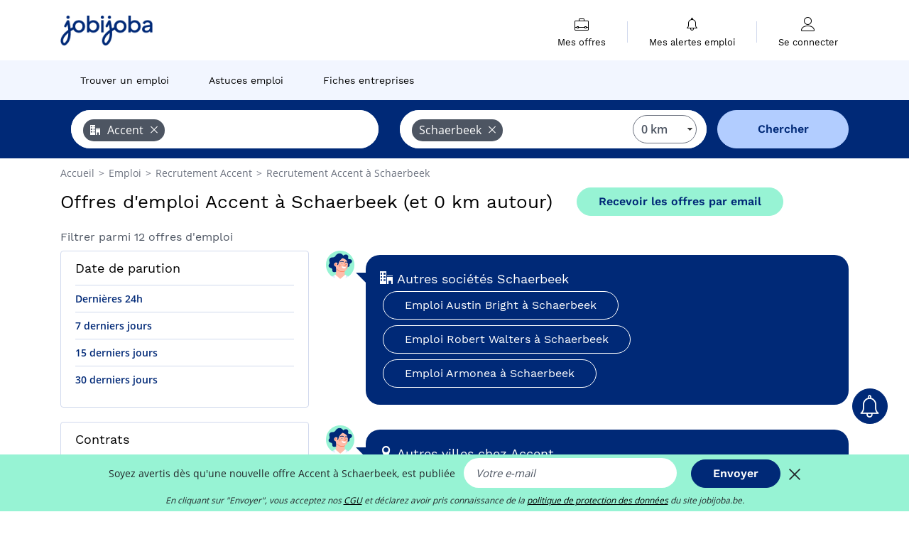

--- FILE ---
content_type: text/html; charset=UTF-8
request_url: https://www.jobijoba.be/emploi/offres-emploi-Accent/Schaerbeek.html
body_size: 12466
content:
<!DOCTYPE html>
<html lang="fr-BE">
<head>
    <meta http-equiv="content-type" content="text/html; charset=utf-8"/>
    <link rel="shortcut icon" type="image/x-icon" href="/build/images/favicon.ico"/>
    <link rel="apple-touch-icon" sizes="192x192" href="/build/images/icons/icon-192x192.png"/>
    <title>12 offres d&#039;emploi Accent Schaerbeek | jobijoba.be</title>
    <meta name="description" content="Novembre 2025 - Emploi Accent Schaerbeek : toutes les offres d&#039;emploi Accent Schaerbeek sur Jobijoba Belgique. Trouver les jobs, stages, mission Accent Schaerbeek les plus récents."/>
    <link rel="canonical" href="https://www.jobijoba.be/emploi/offres-emploi-Accent/Schaerbeek.html"/>
    <meta name="theme-color" content="#ffffff">
    <meta name="viewport"
          content="width=device-width, height=device-height, initial-scale=1.0, maximum-scale=1.0, user-scalable=1"/>
    <meta name="robots" content="index, follow">
    <meta name="google" content="nositelinkssearchbox"/>
    <link rel="preconnect" href="https://jobijoba.imgix.net/">
    <link rel="preconnect" href="https://accounts.google.com"/>
    <link rel="preconnect" href="https://www.googletagmanager.com"/>
    <link rel="preconnect" href="https://sdk.privacy-center.org"/>
    <link rel="manifest" type="application/json" href="/manifest.json" crossorigin="use-credentials">
    <link rel="preload" href="/build/fonts/WorkSans-Regular.393cfc4d.woff2" as="font" type="font/woff2" crossorigin="anonymous"/>
    <link rel="preload" href="/build/fonts/WorkSans-SemiBold.02545a07.woff2" as="font" type="font/woff2" crossorigin="anonymous"/>
    <link rel="preload" href="/build/fonts/open-sans-400.dfdc1a4b.woff2" as="font" type="font/woff2" crossorigin="anonymous"/>
    <link rel="preload" href="/build/fonts/icomoon.b9914f7e.woff2" as="font" type="font/woff2" crossorigin="anonymous"/>
    <meta property="og:title" content="12 offres d&#039;emploi Accent Schaerbeek | jobijoba.be">
    <meta property="og:description" content="Novembre 2025 - Emploi Accent Schaerbeek : toutes les offres d&#039;emploi Accent Schaerbeek sur Jobijoba Belgique. Trouver les jobs, stages, mission Accent Schaerbeek les plus récents.">
    <meta property="og:url" content="https://www.jobijoba.be/emploi/offres-emploi-Accent/Schaerbeek.html">
    <meta property="og:site_name" content="Jobijoba">
    <meta property="og:image" content="https://www.jobijoba.be/build/images/logo-jobijoba-200x200.jpg">
    <meta property="og:image:type" content="image/jpeg">
    <meta property="og:image:width" content="200">
    <meta property="og:image:height" content="200">
    <meta property="og:locale" content="fr_BE">
    <meta property="og:type" content="website">

    <meta property="fb:app_id" content="589542857839110" />

    <meta name="twitter:card" content="summary" />
    <meta name="twitter:site" content="@JobiJoba_BE" />

                <link rel="stylesheet" href="/build/8543.3e817814.css"><link rel="stylesheet" href="/build/8298.9407c636.css">
    
    <link rel="stylesheet" href="/build/5176.36ebcf9b.css"><link rel="stylesheet" href="/build/results.a9195d6a.css">

    



    <script nonce="ttJZMQ3lnynraCTrJYM/lA==">
                                    
        window.dataLayer = window.dataLayer || [];
        window.dataLayer.push({
            'categoryPage': 'search_results_index',
            'sujetPage': 'search_results',
            'typePage': 'index_company_city',                             'Metier' : '',
                'Domaine' : '',
                'Localite' : 'schaerbeek',
                'jobCounter' : 12,
                    });
    </script>

    <script nonce="ttJZMQ3lnynraCTrJYM/lA==" type="text/javascript">
        var _paq = window._paq || [];
    </script>

    <!-- Google Tag Manager -->
<script nonce="ttJZMQ3lnynraCTrJYM/lA==">
window.didomiOnReady = window.didomiOnReady || [];
window.didomiOnReady.push(function () {
    (function(w,d,s,l,i){w[l]=w[l]||[];w[l].push({'gtm.start':
        new Date().getTime(),event:'gtm.js'});var f=d.getElementsByTagName(s)[0],
        j=d.createElement(s),dl=l!='dataLayer'?'&l='+l:'';j.async=true;j.src=
        'https://www.googletagmanager.com/gtm.js?id='+i+dl;f.parentNode.insertBefore(j,f);
    })(window,document,'script','dataLayer','GTM-MZGGGQS');
});
</script>
<!-- End Google Tag Manager -->


        </head>
<body>

        
            <header>
    <div id="header-wrapper" class="header-container" itemscope itemtype="http://www.schema.org/SiteNavigationElement">
        <div id="header-navbar-anchor"></div>
        <div class="navbar header-navbar py-0">
            <button type="button" class="header-navbar-menu js-menu">
                <div class="line-1"></div>
                <div class="line-2"></div>
                <div class="line-3"></div>
            </button>
            <div class="container navbar-container">
                <a class="navbar-brand d-flex align-items-center" href="/">
                    <img class="navbar-logo" src="/build/images/logo_jobijoba.png?v2025-01-21" alt="Emploi" title="Emploi" width="255" height="70">
                </a>
                <div class="nav navbar-right navbar-links d-flex align-items-center">
                                        <div class="navbar-links-group">
                                                <div class="navbar-link d-flex flex-md-row flex-lg-column " data-href="/my-search-history" itemprop="url">
                            <span class="navbar-link-icon icon-resume-briefcase"></span>
                            <span class="navbar-link-label" itemprop="name">Mes offres</span>
                            <span class="border-active"></span>
                        </div>
                        <span class="navbar-link-separator"></span>
                        <div class="navbar-link d-flex flex-md-row flex-lg-column " data-href="/my-alerts" itemprop="url">
                            <span class="navbar-link-icon icon-bell"></span>
                            <span class="navbar-link-label" itemprop="name">Mes alertes emploi</span>
                            <span class="border-active"></span>
                        </div>
                        <span class="navbar-link-separator"></span>
                        <a class="navbar-link d-flex flex-md-row flex-lg-column " href="/my-profile" rel="nofollow" itemprop="url">
                            <span class="navbar-link-icon icon-user-account"></span>
                            <span class="navbar-link-label" itemprop="name">
                                                                    Se connecter                                                            </span>
                            <span class="border-active"></span>
                        </a>
                    </div>
                </div>
            </div>
                            <button type="button" class="navbar-toggle navbar-search d-sm-block d-md-block d-lg-none">
                    <span class="icon-search"></span>
                </button>
                    </div>

        <div class="header-subnavbar py-0">
            <div class="container subnavbar-container">
                <div class="subnavbar">
                    <div class="subnavbar-links-group d-flex">
                                                                                <a itemprop="url" href="/emploi" 
                                    class="subnavbar-link d-flex align-items-center ">
                                <span itemprop="name">Trouver un emploi</span>
                            </a>
                                                                                                                                                                        <a itemprop="url" href="/dossiers"
                                    class="subnavbar-link d-flex align-items-center ">
                                    <span itemprop="name">Astuces emploi</span>
                                </a>
                                                                                                                                                <a itemprop="url" href="/societes"
                                    class="subnavbar-link d-flex align-items-center ">
                                    <span itemprop="name">Fiches entreprises</span>
                                </a>
                                                                        </div>
                </div>
            </div>
        </div>

    </div>

    </header>
    
        
<div id="form">
    <div id="header-search-box-anchor"></div>
    <div id="header-search-box" class="search-box-common">
        <img alt="" src="/build/images/cover-home.jpg" class="search-box-img d-flex d-lg-none d-xl-none" srcset="/build/images/cover-home-576.jpg 576w, /build/images/cover-home-768.jpg 768w, /build/images/cover-home-992.jpg 992w, /build/images/cover-home-1200.jpg 1200w">
        <div class="container container-searchbox">
            <div id="search-box">
                <div class="clearfix d-flex flex-column flex-lg-row">
                    <div id="form_what" class="suggest col-12 col-lg-5">
                        <div id="form_what_input" data-text="Quel emploi recherchez-vous ?" class="w-100"></div>
                    </div>

                    <div id="form_where" class="suggest col-12 col-lg-5">
                        <div id="form_where_perimeter">
                            <select id="form_where_perimeter_select" class="ui-multiselect-perimeter">
                                                                    <option value="0" class="perimeter-option" selected>
                                        0 km
                                    </option>
                                                                    <option value="10" class="perimeter-option" >
                                        10 km
                                    </option>
                                                                    <option value="15" class="perimeter-option" >
                                        15 km
                                    </option>
                                                                    <option value="20" class="perimeter-option" >
                                        20 km
                                    </option>
                                                                    <option value="50" class="perimeter-option" >
                                        50 km
                                    </option>
                                                            </select>
                        </div>
                        <div id="form_where_input" data-text="Où ?" class="w-100"></div>
                    </div>

                    <span id="form_submit_btn" class="search-box-button col-12 col-lg-2">Chercher</span>
                </div>
            </div>
        </div>
    </div>
</div>

    


    
            <div class="container">
                <div id="wo-breadcrumbs" class="c_breadcrumb" itemscope itemtype="http://schema.org/BreadcrumbList">
        <span itemprop="itemListElement" itemscope itemtype="http://schema.org/ListItem">
            <a itemprop="item" href="/" title="Accueil">
                <span itemprop="name">
                    Accueil                </span>
                <meta itemprop="position" content="1" />
            </a>
        </span>

                    <span class="wo-separator"> &gt; </span>
            <span itemprop="itemListElement" itemscope itemtype="http://schema.org/ListItem">
                                <a itemprop="item" href="/emploi" title="Emploi">
                                    <span itemprop="name">
                        Emploi
                    </span>
                    <meta itemprop="position" content="2" />
                                </a>
                            </span>
                    <span class="wo-separator"> &gt; </span>
            <span itemprop="itemListElement" itemscope itemtype="http://schema.org/ListItem">
                                <a itemprop="item" href="/emploi/offres-emploi-Accent.html" title="Recrutement Accent ">
                                    <span itemprop="name">
                        Recrutement Accent 
                    </span>
                    <meta itemprop="position" content="3" />
                                </a>
                            </span>
                    <span class="wo-separator"> &gt; </span>
            <span itemprop="itemListElement" itemscope itemtype="http://schema.org/ListItem">
                                <a itemprop="item" href="/emploi/offres-emploi-Accent/Schaerbeek.html" title="Recrutement Accent à Schaerbeek">
                                    <span itemprop="name">
                        Recrutement Accent à Schaerbeek
                    </span>
                    <meta itemprop="position" content="4" />
                                </a>
                            </span>
            </div>

        </div>
    
    <div class="container results-container">
        <div class="results-header row">
            <div class="col-12">
                <h1 class="results-h1 jj-text-xlarge">
                    Offres d&#039;emploi Accent à Schaerbeek (et 0 km autour)
                </h1>
                <span class="alert-button button-secondary c_button" data-search-id="" data-origin="top" data-url="https://www.jobijoba.be/alert/create">
                    Recevoir les offres par email
                </span>
            </div>
        </div>
        <div class="row">
            <div class="filters col-12 col-lg-4">
            <div class="row">
            <div class="col-md-12 clearfix">
                
            </div>
        </div>
        <h2 id="filter-title" class="filter-h2 d-flex justify-content-between jj-text-xsmall">
        Filtrer parmi 12 offres d&#039;emploi
        <span class="mobile-icon">
            <span class="icon-arrow-down2"></span>
            <span class="icon-arrow-up2"></span>
        </span>
    </h2>
                                            
        
                
            
        
    <div class="filter-card" id="publication_date">
        <div class="filter-card-header d-flex justify-content-between">
            Date de parution
            <span class="mobile-icon">
                <span class="icon-arrow-down2"></span>
                <span class="icon-arrow-up2"></span>
            </span>
        </div>
        <div class="filter-card-body">
                                                                    <div class="jj-border">
                                            <div data-href="/query/?what=Accent&amp;where=Schaerbeek&amp;where_type=city&amp;perimeter=0&amp;period=24_hours" class="filter-link">
                            Dernières 24h
                        </div>
                    
                </div>
                                                                    <div class="jj-border">
                                            <div data-href="/query/?what=Accent&amp;where=Schaerbeek&amp;where_type=city&amp;perimeter=0&amp;period=7_days" class="filter-link">
                            7 derniers jours
                        </div>
                    
                </div>
                                                                    <div class="jj-border">
                                            <div data-href="/query/?what=Accent&amp;where=Schaerbeek&amp;where_type=city&amp;perimeter=0&amp;period=15_days" class="filter-link">
                            15 derniers jours
                        </div>
                    
                </div>
                                                                    <div class="jj-border">
                                            <div data-href="/query/?what=Accent&amp;where=Schaerbeek&amp;where_type=city&amp;perimeter=0&amp;period=30_days" class="filter-link">
                            30 derniers jours
                        </div>
                    
                </div>
                    </div>
    </div>
            <div class="filter-card" id="contract_type">
        <div class="filter-card-header d-flex justify-content-between">
            Contrats
            <span class="mobile-icon">
                <span class="icon-arrow-down2"></span>
                <span class="icon-arrow-up2"></span>
            </span>
        </div>
        <div class="filter-card-body">
            
                            <div class="jj-border">
                    <label class="contract-type-label" for="CDI">
                    <input id="CDI" type="checkbox" value="CDI" >
                    <span class="contract-label">
                        CDI
                    </span>
                    </label>
                </div>
                            <div class="jj-border">
                    <label class="contract-type-label" for="Intérim">
                    <input id="Intérim" type="checkbox" value="Intérim" >
                    <span class="contract-label">
                        Intérim
                    </span>
                    </label>
                </div>
                            <div class="jj-border">
                    <label class="contract-type-label" for="CDD">
                    <input id="CDD" type="checkbox" value="CDD" >
                    <span class="contract-label">
                        CDD
                    </span>
                    </label>
                </div>
                            <div class="jj-border">
                    <label class="contract-type-label" for="Indépendant">
                    <input id="Indépendant" type="checkbox" value="Indépendant" >
                    <span class="contract-label">
                        Indépendant
                    </span>
                    </label>
                </div>
                            <div class="jj-border">
                    <label class="contract-type-label" for="Stage">
                    <input id="Stage" type="checkbox" value="Stage" >
                    <span class="contract-label">
                        Stage
                    </span>
                    </label>
                </div>
                            <div class="jj-border">
                    <label class="contract-type-label" for="Alternance">
                    <input id="Alternance" type="checkbox" value="Alternance" >
                    <span class="contract-label">
                        Alternance
                    </span>
                    </label>
                </div>
                        <button id="contract-submit" class="button-outline" type="button" data-target="https://www.jobijoba.be/query/?what=Accent&amp;where=Schaerbeek&amp;whereType=city&amp;perimeter=0">Confirmer</button>
        </div>
    </div>


                <div id="filters-anchor"></div>
        <div id="filters-fixed" style="display: none;">
            <div class="filter-card-header">
                <p class="filter-fixed-title">Modifier mes filtres</p>
            </div>
            <div class="filter-card-body">
                                    <div class="border-top">
                        <a class="filter-link" href="#publication_date">Date de parution</a>
                    </div>
                                    <div class="border-top">
                        <a class="filter-link" href="#contract_type">Contrats</a>
                    </div>
                            </div>
        </div>
    </div>            <div class="right-column col-12 col-lg-8">
    

    
            

<div class="coach-bubble company">
    <img class="coach" src="/build/images/results/coach.png" alt="coach"/>
    <div class="coach-title">
                                <span class="icon-office"></span>
                                                 Autres sociétés Schaerbeek

    </div>

            <div class="content jj-text-small">
                                                                        <a class="button-primary btn-link  m-1" href="/emploi/offres-emploi-Austin+Bright/Schaerbeek.html">
                            Emploi Austin Bright à Schaerbeek
                        </a>
                                                                                <a class="button-primary btn-link  m-1" href="/emploi/offres-emploi-Robert+Walters/Schaerbeek.html">
                            Emploi Robert Walters à Schaerbeek
                        </a>
                                                                                <a class="button-primary btn-link  m-1" href="/emploi/offres-emploi-Armonea/Schaerbeek.html">
                            Emploi Armonea à Schaerbeek
                        </a>
                                                                                                                                                                                                                                                                                                                    </div>
    </div>
                    

<div class="coach-bubble city">
    <img class="coach" src="/build/images/results/coach.png" alt="coach"/>
    <div class="coach-title">
                    <span class="icon-location"></span>
                                                 Autres villes chez Accent

    </div>

            <div class="content jj-text-small">
                                                                        <a class="button-primary btn-link  m-1" href="/emploi/offres-emploi-Accent/Gand.html">
                            Emploi Accent à Gand
                        </a>
                                                                                <a class="button-primary btn-link  m-1" href="/emploi/offres-emploi-Accent/Anvers.html">
                            Emploi Accent à Anvers
                        </a>
                                                                                <a class="button-primary btn-link  m-1" href="/emploi/offres-emploi-Accent/Saint-gilles.html">
                            Emploi Accent à Saint-Gilles
                        </a>
                                                                                <a class="button-primary btn-link  m-1" href="/emploi/offres-emploi-Accent/Roulers.html">
                            Emploi Accent à Roulers
                        </a>
                                                                                <a class="button-primary btn-link  m-1" href="/emploi/offres-emploi-Accent/Malines.html">
                            Emploi Accent à Malines
                        </a>
                                                                                <a class="button-primary btn-link  m-1" href="/emploi/offres-emploi-Accent/Bruges.html">
                            Emploi Accent à Bruges
                        </a>
                                                                                <a class="button-primary btn-link  m-1" href="/emploi/offres-emploi-Accent/Waregem.html">
                            Emploi Accent à Waregem
                        </a>
                                                                                <a class="button-primary btn-link  m-1" href="/emploi/offres-emploi-Accent/Alost.html">
                            Emploi Accent à Alost
                        </a>
                                                                                <a class="button-primary btn-link  m-1" href="/emploi/offres-emploi-Accent/Louvain.html">
                            Emploi Accent à Louvain
                        </a>
                                                                                            </div>
    </div>
        

    <div class="offers">
                    




<div class="offer" data-id="ad_273a59b77430d16f539e9033a4401c12">
    <div class="actions float-right d-flex">
        <span class="icon-save-ad  icon-heart-empty js-save-ad "
              title="Sauvegarder l'offre"></span>
    </div>

            <div data-atc="uggcf://jjj=pt=wbovwbon=pt=or/erqverpg/bssre/67/273n59o77430q16s539r9033n4401p12" class="offer-link encoded-offer-link js-target" data-product="{&quot;event&quot;:&quot;productClick&quot;,&quot;email&quot;:&quot;&quot;,&quot;ecommerce&quot;:{&quot;click&quot;:{&quot;actionField&quot;:{&quot;list&quot;:&quot;search_results_index&quot;},&quot;products&quot;:[{&quot;name&quot;:&quot;\u00c9lectricien Industriel&quot;,&quot;id&quot;:&quot;273a59b77430d16f539e9033a4401c12&quot;,&quot;price&quot;:0,&quot;brand&quot;:&quot;none&quot;,&quot;category&quot;:&quot;Industrie&quot;,&quot;variant&quot;:&quot;emploi_payant_fuzzy&quot;,&quot;rhw&quot;:1342585.0050000001,&quot;chw&quot;:1341285,&quot;bhw&quot;:1342523.1,&quot;ahw&quot;:1341285,&quot;position&quot;:1,&quot;dimension24&quot;:&quot;jobtome.com_be&quot;,&quot;customerName&quot;:&quot;Jobtome International SA&quot;}]}}}">
    
        <div class="offer-header">
            <p class="offer-header-title">
                Électricien Industriel
            </p>

            
            <div class="offer-features">
                                    <span class="feature">
                    <span class="iconwrap">
                        <span class="icon-map-marker"></span>
                    </span>
                    <span>Schaerbeek</span>
                                                                                </span>
                                                
                                    <span class="feature">
                        <span class="iconwrap">
                            <span class="icon-resume-briefcase"></span>
                        </span>
                        <span>Electricien industriel</span>
                    </span>
                
                            </div>
        </div>
        <div class="d-flex justify-content-between">
            <div class="d-inline description-wrapper">
                                    <a class="permalink-link" href="https://www.jobijoba.be/annonce/67/273a59b77430d16f539e9033a4401c12" title="Électricien Industriel">
                        <span class="permalink-icon icon-eye2"></span>
                    </a>
                
                <span class="text-primary publication_date">
                    25 novembre
                </span>
                <span class="separator">-</span>
                <span class="description">
                    <span class="d-none d-lg-inline"></span><strong>Accent</strong> Jobs allie la flexibilité d’une agence d’intérim et la qualité d’une agence de<span class="d-none d-lg-inline"> sélection.Seuls des emplois pouvant déboucher sur un contrat</span><span> &hellip;</span>
                </span>
                            </div>
            <div class="candidate d-none d-lg-block">
                <div class="button-outline candidate-btn">
                    <span class="d-inline-flex align-items-center">
                        <span class="candidate-btn-label">Lire la suite</span>
                        <img class="thumbnailIcon" src="https://www.jobijoba.be/image/partner/jobtome.com_be.gif" alt="jobtome.com_be" title="jobtome.com_be" />
                    </span>
                </div>
            </div>
        </div>

            </div>
    </div>
                                                                    




<div class="offer" data-id="ad_e4f8c38f42f526f38d6c1f503f5b08eb">
    <div class="actions float-right d-flex">
        <span class="icon-save-ad  icon-heart-empty js-save-ad "
              title="Sauvegarder l'offre"></span>
    </div>

            <div data-atc="uggcf://jjj=pt=wbovwbon=pt=or/erqverpg/bssre/67/r4s8p38s42s526s38q6p1s503s5o08ro" class="offer-link encoded-offer-link js-target" data-product="{&quot;event&quot;:&quot;productClick&quot;,&quot;email&quot;:&quot;&quot;,&quot;ecommerce&quot;:{&quot;click&quot;:{&quot;actionField&quot;:{&quot;list&quot;:&quot;search_results_index&quot;},&quot;products&quot;:[{&quot;name&quot;:&quot;Chauffeur C\/CE\/G en construction - Anvers&quot;,&quot;id&quot;:&quot;e4f8c38f42f526f38d6c1f503f5b08eb&quot;,&quot;price&quot;:0,&quot;brand&quot;:&quot;none&quot;,&quot;category&quot;:&quot;Btp&quot;,&quot;variant&quot;:&quot;emploi_payant_fuzzy&quot;,&quot;rhw&quot;:1343437.2304999998,&quot;chw&quot;:1341285,&quot;bhw&quot;:1343348.4999999998,&quot;ahw&quot;:1341285,&quot;position&quot;:1,&quot;dimension24&quot;:&quot;talent.be_0_bulk&quot;,&quot;customerName&quot;:&quot;Talent.com Inc&quot;}]}}}">
    
        <div class="offer-header">
            <p class="offer-header-title">
                Chauffeur C/CE/G en construction - Anvers
            </p>

            
            <div class="offer-features">
                                    <span class="feature">
                    <span class="iconwrap">
                        <span class="icon-map-marker"></span>
                    </span>
                    <span>Schaerbeek</span>
                                                                                </span>
                                                
                                    <span class="feature">
                        <span class="iconwrap">
                            <span class="icon-resume-briefcase"></span>
                        </span>
                        <span>Construction</span>
                    </span>
                
                            </div>
        </div>
        <div class="d-flex justify-content-between">
            <div class="d-inline description-wrapper">
                                    <a class="permalink-link" href="https://www.jobijoba.be/annonce/67/e4f8c38f42f526f38d6c1f503f5b08eb" title="Chauffeur C/CE/G en construction - Anvers">
                        <span class="permalink-icon icon-eye2"></span>
                    </a>
                
                <span class="text-primary publication_date">
                    21 novembre
                </span>
                <span class="separator">-</span>
                <span class="description">
                    <span class="d-none d-lg-inline"></span>Arbeidsvoorwaarden <strong>Accent</strong> Jobs est parfaitement conscient que le marché du travail est constitué<span class="d-none d-lg-inline"> de différents groupes cibles, chacun ayant ses propres</span><span> &hellip;</span>
                </span>
                            </div>
            <div class="candidate d-none d-lg-block">
                <div class="button-outline candidate-btn">
                    <span class="d-inline-flex align-items-center">
                        <span class="candidate-btn-label">Lire la suite</span>
                        <img class="thumbnailIcon" src="https://www.jobijoba.be/image/partner/talent.be_0_bulk.gif" alt="talent.be_0_bulk" title="talent.be_0_bulk" />
                    </span>
                </div>
            </div>
        </div>

            </div>
    </div>
                                                                    




<div class="offer" data-id="ad_1d899bb9e61f717d5bc7ed99ed9bc509">
    <div class="actions float-right d-flex">
        <span class="icon-save-ad  icon-heart-empty js-save-ad "
              title="Sauvegarder l'offre"></span>
    </div>

            <div data-atc="uggcf://jjj=pt=wbovwbon=pt=or/erqverpg/bssre/67/1q899oo9r61s717q5op7rq99rq9op509" class="offer-link encoded-offer-link js-target" data-product="{&quot;event&quot;:&quot;productClick&quot;,&quot;email&quot;:&quot;&quot;,&quot;ecommerce&quot;:{&quot;click&quot;:{&quot;actionField&quot;:{&quot;list&quot;:&quot;search_results_index&quot;},&quot;products&quot;:[{&quot;name&quot;:&quot;Directeur Financier Et Administratif&quot;,&quot;id&quot;:&quot;1d899bb9e61f717d5bc7ed99ed9bc509&quot;,&quot;price&quot;:0,&quot;brand&quot;:&quot;Hudson&quot;,&quot;category&quot;:&quot;Finance&quot;,&quot;variant&quot;:&quot;emploi_payant_fuzzy&quot;,&quot;rhw&quot;:1342688.18,&quot;chw&quot;:1341285,&quot;bhw&quot;:1342729.45,&quot;ahw&quot;:1341285,&quot;position&quot;:1,&quot;dimension24&quot;:&quot;jobtome.com_be&quot;,&quot;customerName&quot;:&quot;Jobtome International SA&quot;}]}}}">
    
        <div class="offer-header">
            <p class="offer-header-title">
                Directeur Financier Et Administratif
            </p>

            
            <div class="offer-features">
                                    <span class="feature">
                    <span class="iconwrap">
                        <span class="icon-map-marker"></span>
                    </span>
                    <span>Schaerbeek</span>
                                                                                </span>
                                                                    <span class="feature">
                    <span class="iconwrap">
                        <span class="icon-apartment"></span>
                    </span>
                    <span>
                        Hudson
                                            </span>
                </span>
                
                                    <span class="feature">
                        <span class="iconwrap">
                            <span class="icon-resume-briefcase"></span>
                        </span>
                        <span>Directeur financier</span>
                    </span>
                
                            </div>
        </div>
        <div class="d-flex justify-content-between">
            <div class="d-inline description-wrapper">
                                    <a class="permalink-link" href="https://www.jobijoba.be/annonce/67/1d899bb9e61f717d5bc7ed99ed9bc509" title="Directeur Financier Et Administratif">
                        <span class="permalink-icon icon-eye2"></span>
                    </a>
                
                <span class="text-primary publication_date">
                    20 novembre
                </span>
                <span class="separator">-</span>
                <span class="description">
                    <span class="d-none d-lg-inline">: Encadrer et piloter les équipes en charge de la comptabilité, </span>de l'administratif et des services externalisés (cantine, réception, etc.), avec un <strong>accent</strong><span class="d-none d-lg-inline"></span><span> &hellip;</span>
                </span>
                            </div>
            <div class="candidate d-none d-lg-block">
                <div class="button-outline candidate-btn">
                    <span class="d-inline-flex align-items-center">
                        <span class="candidate-btn-label">Lire la suite</span>
                        <img class="thumbnailIcon" src="https://www.jobijoba.be/image/partner/jobtome.com_be.gif" alt="jobtome.com_be" title="jobtome.com_be" />
                    </span>
                </div>
            </div>
        </div>

            </div>
    </div>
                                                                    




<div class="offer" data-id="ad_8811384207810e2500ef227269c0a953">
    <div class="actions float-right d-flex">
        <span class="icon-save-ad  icon-heart-empty js-save-ad "
              title="Sauvegarder l'offre"></span>
    </div>

            <div data-atc="uggcf://jjj=pt=wbovwbon=pt=or/erqverpg/bssre/67/8811384207810r2500rs227269p0n953" class="offer-link encoded-offer-link js-target" data-product="{&quot;event&quot;:&quot;productClick&quot;,&quot;email&quot;:&quot;&quot;,&quot;ecommerce&quot;:{&quot;click&quot;:{&quot;actionField&quot;:{&quot;list&quot;:&quot;search_results_index&quot;},&quot;products&quot;:[{&quot;name&quot;:&quot;handyman&quot;,&quot;id&quot;:&quot;8811384207810e2500ef227269c0a953&quot;,&quot;price&quot;:0,&quot;brand&quot;:&quot;none&quot;,&quot;category&quot;:&quot;none&quot;,&quot;variant&quot;:&quot;emploi_payant_fuzzy&quot;,&quot;rhw&quot;:1343437.2304999998,&quot;chw&quot;:1341285,&quot;bhw&quot;:1343348.4999999998,&quot;ahw&quot;:1341285,&quot;position&quot;:1,&quot;dimension24&quot;:&quot;talent.be_0_bulk&quot;,&quot;customerName&quot;:&quot;Talent.com Inc&quot;}]}}}">
    
        <div class="offer-header">
            <p class="offer-header-title">
                handyman
            </p>

            
            <div class="offer-features">
                                    <span class="feature">
                    <span class="iconwrap">
                        <span class="icon-map-marker"></span>
                    </span>
                    <span>Schaerbeek</span>
                                                                                </span>
                                                
                
                            </div>
        </div>
        <div class="d-flex justify-content-between">
            <div class="d-inline description-wrapper">
                                    <a class="permalink-link" href="https://www.jobijoba.be/annonce/67/8811384207810e2500ef227269c0a953" title="handyman">
                        <span class="permalink-icon icon-eye2"></span>
                    </a>
                
                <span class="text-primary publication_date">
                    18 novembre
                </span>
                <span class="separator">-</span>
                <span class="description">
                    <span class="d-none d-lg-inline"></span>Arbeidsvoorwaarden <strong>Accent</strong> Jobs est parfaitement conscient que le marché du travail est constitué<span class="d-none d-lg-inline"> de différents groupes cibles, chacun ayant ses propres</span><span> &hellip;</span>
                </span>
                            </div>
            <div class="candidate d-none d-lg-block">
                <div class="button-outline candidate-btn">
                    <span class="d-inline-flex align-items-center">
                        <span class="candidate-btn-label">Lire la suite</span>
                        <img class="thumbnailIcon" src="https://www.jobijoba.be/image/partner/talent.be_0_bulk.gif" alt="talent.be_0_bulk" title="talent.be_0_bulk" />
                    </span>
                </div>
            </div>
        </div>

            </div>
    </div>
                                                                    




<div class="offer" data-id="ad_cdebbbdd59a717e986cc36ed2e708847">
    <div class="actions float-right d-flex">
        <span class="icon-save-ad  icon-heart-empty js-save-ad "
              title="Sauvegarder l'offre"></span>
    </div>

            <div data-atc="uggcf://jjj=pt=wbovwbon=pt=or/erqverpg/bssre/67/pqroooqq59n717r986pp36rq2r708847" class="offer-link encoded-offer-link js-target" data-product="{&quot;event&quot;:&quot;productClick&quot;,&quot;email&quot;:&quot;&quot;,&quot;ecommerce&quot;:{&quot;click&quot;:{&quot;actionField&quot;:{&quot;list&quot;:&quot;search_results_index&quot;},&quot;products&quot;:[{&quot;name&quot;:&quot;\u00c9lectricien industriel&quot;,&quot;id&quot;:&quot;cdebbbdd59a717e986cc36ed2e708847&quot;,&quot;price&quot;:0,&quot;brand&quot;:&quot;none&quot;,&quot;category&quot;:&quot;Industrie&quot;,&quot;variant&quot;:&quot;emploi_payant_fuzzy&quot;,&quot;rhw&quot;:1343437.2304999998,&quot;chw&quot;:1341285,&quot;bhw&quot;:1343348.4999999998,&quot;ahw&quot;:1341285,&quot;position&quot;:1,&quot;dimension24&quot;:&quot;talent.be_0_bulk&quot;,&quot;customerName&quot;:&quot;Talent.com Inc&quot;}]}}}">
    
        <div class="offer-header">
            <p class="offer-header-title">
                Électricien industriel
            </p>

            
            <div class="offer-features">
                                    <span class="feature">
                    <span class="iconwrap">
                        <span class="icon-map-marker"></span>
                    </span>
                    <span>Schaerbeek</span>
                                                                                </span>
                                                
                                    <span class="feature">
                        <span class="iconwrap">
                            <span class="icon-resume-briefcase"></span>
                        </span>
                        <span>Electricien industriel</span>
                    </span>
                
                            </div>
        </div>
        <div class="d-flex justify-content-between">
            <div class="d-inline description-wrapper">
                                    <a class="permalink-link" href="https://www.jobijoba.be/annonce/67/cdebbbdd59a717e986cc36ed2e708847" title="Électricien industriel">
                        <span class="permalink-icon icon-eye2"></span>
                    </a>
                
                <span class="text-primary publication_date">
                    13 novembre
                </span>
                <span class="separator">-</span>
                <span class="description">
                    <span class="d-none d-lg-inline"></span>Arbeidsvoorwaarden <strong>Accent</strong> Jobs est parfaitement conscient que le marché du travail est constitué<span class="d-none d-lg-inline"> de différents groupes cibles, chacun ayant ses propres</span><span> &hellip;</span>
                </span>
                            </div>
            <div class="candidate d-none d-lg-block">
                <div class="button-outline candidate-btn">
                    <span class="d-inline-flex align-items-center">
                        <span class="candidate-btn-label">Lire la suite</span>
                        <img class="thumbnailIcon" src="https://www.jobijoba.be/image/partner/talent.be_0_bulk.gif" alt="talent.be_0_bulk" title="talent.be_0_bulk" />
                    </span>
                </div>
            </div>
        </div>

            </div>
    </div>
                                                                    




<div class="offer" data-id="ad_f0b4fca57a1ea767d2ab6fd0df9b03f5">
    <div class="actions float-right d-flex">
        <span class="icon-save-ad  icon-heart-empty js-save-ad "
              title="Sauvegarder l'offre"></span>
    </div>

            <div data-atc="uggcf://jjj=pt=wbovwbon=pt=or/erqverpg/bssre/67/s0o4spn57n1rn767q2no6sq0qs9o03s5" class="offer-link encoded-offer-link js-target" data-product="{&quot;event&quot;:&quot;productClick&quot;,&quot;email&quot;:&quot;&quot;,&quot;ecommerce&quot;:{&quot;click&quot;:{&quot;actionField&quot;:{&quot;list&quot;:&quot;search_results_index&quot;},&quot;products&quot;:[{&quot;name&quot;:&quot;Chauffeur CE-G + VCA - Anvers&quot;,&quot;id&quot;:&quot;f0b4fca57a1ea767d2ab6fd0df9b03f5&quot;,&quot;price&quot;:0,&quot;brand&quot;:&quot;none&quot;,&quot;category&quot;:&quot;Transport&quot;,&quot;variant&quot;:&quot;emploi_payant_fuzzy&quot;,&quot;rhw&quot;:1343437.2304999998,&quot;chw&quot;:1341285,&quot;bhw&quot;:1343348.4999999998,&quot;ahw&quot;:1341285,&quot;position&quot;:1,&quot;dimension24&quot;:&quot;talent.be_0_bulk&quot;,&quot;customerName&quot;:&quot;Talent.com Inc&quot;}]}}}">
    
        <div class="offer-header">
            <p class="offer-header-title">
                Chauffeur CE-G + VCA - Anvers
            </p>

            
            <div class="offer-features">
                                    <span class="feature">
                    <span class="iconwrap">
                        <span class="icon-map-marker"></span>
                    </span>
                    <span>Schaerbeek</span>
                                                                                </span>
                                                
                                    <span class="feature">
                        <span class="iconwrap">
                            <span class="icon-resume-briefcase"></span>
                        </span>
                        <span>Chauffeur</span>
                    </span>
                
                            </div>
        </div>
        <div class="d-flex justify-content-between">
            <div class="d-inline description-wrapper">
                                    <a class="permalink-link" href="https://www.jobijoba.be/annonce/67/f0b4fca57a1ea767d2ab6fd0df9b03f5" title="Chauffeur CE-G + VCA - Anvers">
                        <span class="permalink-icon icon-eye2"></span>
                    </a>
                
                <span class="text-primary publication_date">
                    13 novembre
                </span>
                <span class="separator">-</span>
                <span class="description">
                    <span class="d-none d-lg-inline">Afin d'augmenter vos compétences, - Barème en fonction de </span>l'expérience - Contrat temporaire en vue d'un engagement - Être en contact avec Monica chez <strong>ACCENT</strong><span class="d-none d-lg-inline"></span><span> &hellip;</span>
                </span>
                            </div>
            <div class="candidate d-none d-lg-block">
                <div class="button-outline candidate-btn">
                    <span class="d-inline-flex align-items-center">
                        <span class="candidate-btn-label">Lire la suite</span>
                        <img class="thumbnailIcon" src="https://www.jobijoba.be/image/partner/talent.be_0_bulk.gif" alt="talent.be_0_bulk" title="talent.be_0_bulk" />
                    </span>
                </div>
            </div>
        </div>

            </div>
    </div>
                                                                    




<div class="offer" data-id="ad_f217d6e759276159e79696eba9889895">
    <div class="actions float-right d-flex">
        <span class="icon-save-ad  icon-heart-empty js-save-ad "
              title="Sauvegarder l'offre"></span>
    </div>

            <div data-atc="uggcf://jjj=pt=wbovwbon=pt=or/erqverpg/bssre/67/s217q6r759276159r79696ron9889895" class="offer-link encoded-offer-link js-target" data-product="{&quot;event&quot;:&quot;productClick&quot;,&quot;email&quot;:&quot;&quot;,&quot;ecommerce&quot;:{&quot;click&quot;:{&quot;actionField&quot;:{&quot;list&quot;:&quot;search_results_index&quot;},&quot;products&quot;:[{&quot;name&quot;:&quot;Equipe de coffreur&quot;,&quot;id&quot;:&quot;f217d6e759276159e79696eba9889895&quot;,&quot;price&quot;:0,&quot;brand&quot;:&quot;none&quot;,&quot;category&quot;:&quot;Btp&quot;,&quot;variant&quot;:&quot;emploi_payant_fuzzy&quot;,&quot;rhw&quot;:1343437.2304999998,&quot;chw&quot;:1341285,&quot;bhw&quot;:1343348.4999999998,&quot;ahw&quot;:1341285,&quot;position&quot;:1,&quot;dimension24&quot;:&quot;talent.be_0_bulk&quot;,&quot;customerName&quot;:&quot;Talent.com Inc&quot;}]}}}">
    
        <div class="offer-header">
            <p class="offer-header-title">
                Equipe de coffreur
            </p>

            
            <div class="offer-features">
                                    <span class="feature">
                    <span class="iconwrap">
                        <span class="icon-map-marker"></span>
                    </span>
                    <span>Schaerbeek</span>
                                                                                </span>
                                                
                                    <span class="feature">
                        <span class="iconwrap">
                            <span class="icon-resume-briefcase"></span>
                        </span>
                        <span>Coffreur</span>
                    </span>
                
                            </div>
        </div>
        <div class="d-flex justify-content-between">
            <div class="d-inline description-wrapper">
                                    <a class="permalink-link" href="https://www.jobijoba.be/annonce/67/f217d6e759276159e79696eba9889895" title="Equipe de coffreur">
                        <span class="permalink-icon icon-eye2"></span>
                    </a>
                
                <span class="text-primary publication_date">
                    13 novembre
                </span>
                <span class="separator">-</span>
                <span class="description">
                    <span class="d-none d-lg-inline">D'augmenter vos compétences, - Barème en fonction de l'expérience </span>- Contrat temporaire en vue d'un contrat fixe, - Être en contact avec Monica chez <strong>ACCENT</strong><span class="d-none d-lg-inline"></span><span> &hellip;</span>
                </span>
                            </div>
            <div class="candidate d-none d-lg-block">
                <div class="button-outline candidate-btn">
                    <span class="d-inline-flex align-items-center">
                        <span class="candidate-btn-label">Lire la suite</span>
                        <img class="thumbnailIcon" src="https://www.jobijoba.be/image/partner/talent.be_0_bulk.gif" alt="talent.be_0_bulk" title="talent.be_0_bulk" />
                    </span>
                </div>
            </div>
        </div>

            </div>
    </div>
                                                                    




<div class="offer" data-id="ad_51b5c374b861b7117b368c42c883b4f9">
    <div class="actions float-right d-flex">
        <span class="icon-save-ad  icon-heart-empty js-save-ad "
              title="Sauvegarder l'offre"></span>
    </div>

            <div data-atc="uggcf://jjj=pt=wbovwbon=pt=or/erqverpg/bssre/67/51o5p374o861o7117o368p42p883o4s9" class="offer-link encoded-offer-link js-target" data-product="{&quot;event&quot;:&quot;productClick&quot;,&quot;email&quot;:&quot;&quot;,&quot;ecommerce&quot;:{&quot;click&quot;:{&quot;actionField&quot;:{&quot;list&quot;:&quot;search_results_index&quot;},&quot;products&quot;:[{&quot;name&quot;:&quot;Technicien facilities - Bruxelles&quot;,&quot;id&quot;:&quot;51b5c374b861b7117b368c42c883b4f9&quot;,&quot;price&quot;:0,&quot;brand&quot;:&quot;none&quot;,&quot;category&quot;:&quot;none&quot;,&quot;variant&quot;:&quot;emploi_payant_fuzzy&quot;,&quot;rhw&quot;:1343437.2304999998,&quot;chw&quot;:1341285,&quot;bhw&quot;:1343348.4999999998,&quot;ahw&quot;:1341285,&quot;position&quot;:1,&quot;dimension24&quot;:&quot;talent.be_0_bulk&quot;,&quot;customerName&quot;:&quot;Talent.com Inc&quot;}]}}}">
    
        <div class="offer-header">
            <p class="offer-header-title">
                Technicien facilities - Bruxelles
            </p>

            
            <div class="offer-features">
                                    <span class="feature">
                    <span class="iconwrap">
                        <span class="icon-map-marker"></span>
                    </span>
                    <span>Schaerbeek</span>
                                                                                </span>
                                                
                
                            </div>
        </div>
        <div class="d-flex justify-content-between">
            <div class="d-inline description-wrapper">
                                    <a class="permalink-link" href="https://www.jobijoba.be/annonce/67/51b5c374b861b7117b368c42c883b4f9" title="Technicien facilities - Bruxelles">
                        <span class="permalink-icon icon-eye2"></span>
                    </a>
                
                <span class="text-primary publication_date">
                    13 novembre
                </span>
                <span class="separator">-</span>
                <span class="description">
                    <span class="d-none d-lg-inline">D'augmenter vos compétences, - Barème en fonction de l'expérience </span>- Contrat temporaire en vue d'un contrat fixe, - Être en contact avec Monica chez <strong>ACCENT</strong><span class="d-none d-lg-inline"></span><span> &hellip;</span>
                </span>
                            </div>
            <div class="candidate d-none d-lg-block">
                <div class="button-outline candidate-btn">
                    <span class="d-inline-flex align-items-center">
                        <span class="candidate-btn-label">Lire la suite</span>
                        <img class="thumbnailIcon" src="https://www.jobijoba.be/image/partner/talent.be_0_bulk.gif" alt="talent.be_0_bulk" title="talent.be_0_bulk" />
                    </span>
                </div>
            </div>
        </div>

            </div>
    </div>
                                                                    




<div class="offer" data-id="ad_34676b4143f6973de1c8cc175dc36395">
    <div class="actions float-right d-flex">
        <span class="icon-save-ad  icon-heart-empty js-save-ad "
              title="Sauvegarder l'offre"></span>
    </div>

            <div data-atc="uggcf://jjj=pt=wbovwbon=pt=or/erqverpg/bssre/67/34676o4143s6973qr1p8pp175qp36395" class="offer-link encoded-offer-link js-target" data-product="{&quot;event&quot;:&quot;productClick&quot;,&quot;email&quot;:&quot;&quot;,&quot;ecommerce&quot;:{&quot;click&quot;:{&quot;actionField&quot;:{&quot;list&quot;:&quot;search_results_index&quot;},&quot;products&quot;:[{&quot;name&quot;:&quot;\u00c9lectricien de chantiers&quot;,&quot;id&quot;:&quot;34676b4143f6973de1c8cc175dc36395&quot;,&quot;price&quot;:0,&quot;brand&quot;:&quot;none&quot;,&quot;category&quot;:&quot;Btp&quot;,&quot;variant&quot;:&quot;emploi_payant_fuzzy&quot;,&quot;rhw&quot;:1343437.2304999998,&quot;chw&quot;:1341285,&quot;bhw&quot;:1343348.4999999998,&quot;ahw&quot;:1341285,&quot;position&quot;:1,&quot;dimension24&quot;:&quot;talent.be_0_bulk&quot;,&quot;customerName&quot;:&quot;Talent.com Inc&quot;}]}}}">
    
        <div class="offer-header">
            <p class="offer-header-title">
                Électricien de chantiers
            </p>

            
            <div class="offer-features">
                                    <span class="feature">
                    <span class="iconwrap">
                        <span class="icon-map-marker"></span>
                    </span>
                    <span>Schaerbeek</span>
                                                                                </span>
                                                
                                    <span class="feature">
                        <span class="iconwrap">
                            <span class="icon-resume-briefcase"></span>
                        </span>
                        <span>Electricien de chantier</span>
                    </span>
                
                            </div>
        </div>
        <div class="d-flex justify-content-between">
            <div class="d-inline description-wrapper">
                                    <a class="permalink-link" href="https://www.jobijoba.be/annonce/67/34676b4143f6973de1c8cc175dc36395" title="Électricien de chantiers">
                        <span class="permalink-icon icon-eye2"></span>
                    </a>
                
                <span class="text-primary publication_date">
                    13 novembre
                </span>
                <span class="separator">-</span>
                <span class="description">
                    <span class="d-none d-lg-inline">D'augmenter vos compétences, - Barème en fonction de l'expérience </span>- Contrat temporaire en vue d'un contrat fixe, - Être en contact avec Monica chez <strong>ACCENT</strong><span class="d-none d-lg-inline"></span><span> &hellip;</span>
                </span>
                            </div>
            <div class="candidate d-none d-lg-block">
                <div class="button-outline candidate-btn">
                    <span class="d-inline-flex align-items-center">
                        <span class="candidate-btn-label">Lire la suite</span>
                        <img class="thumbnailIcon" src="https://www.jobijoba.be/image/partner/talent.be_0_bulk.gif" alt="talent.be_0_bulk" title="talent.be_0_bulk" />
                    </span>
                </div>
            </div>
        </div>

            </div>
    </div>
                                                                    




<div class="offer" data-id="ad_5370d52fe9284f8ef962396e4954f863">
    <div class="actions float-right d-flex">
        <span class="icon-save-ad  icon-heart-empty js-save-ad "
              title="Sauvegarder l'offre"></span>
    </div>

            <div data-atc="uggcf://jjj=pt=wbovwbon=pt=or/erqverpg/bssre/67/5370q52sr9284s8rs962396r4954s863" class="offer-link encoded-offer-link js-target" data-product="{&quot;event&quot;:&quot;productClick&quot;,&quot;email&quot;:&quot;&quot;,&quot;ecommerce&quot;:{&quot;click&quot;:{&quot;actionField&quot;:{&quot;list&quot;:&quot;search_results_index&quot;},&quot;products&quot;:[{&quot;name&quot;:&quot;Conducteur de chantiers&quot;,&quot;id&quot;:&quot;5370d52fe9284f8ef962396e4954f863&quot;,&quot;price&quot;:0,&quot;brand&quot;:&quot;none&quot;,&quot;category&quot;:&quot;Btp&quot;,&quot;variant&quot;:&quot;emploi_payant_fuzzy&quot;,&quot;rhw&quot;:1343437.2304999998,&quot;chw&quot;:1341285,&quot;bhw&quot;:1343348.4999999998,&quot;ahw&quot;:1341285,&quot;position&quot;:1,&quot;dimension24&quot;:&quot;talent.be_0_bulk&quot;,&quot;customerName&quot;:&quot;Talent.com Inc&quot;}]}}}">
    
        <div class="offer-header">
            <p class="offer-header-title">
                Conducteur de chantiers
            </p>

            
            <div class="offer-features">
                                    <span class="feature">
                    <span class="iconwrap">
                        <span class="icon-map-marker"></span>
                    </span>
                    <span>Schaerbeek</span>
                                                                                </span>
                                                
                                    <span class="feature">
                        <span class="iconwrap">
                            <span class="icon-resume-briefcase"></span>
                        </span>
                        <span>Chef de chantier</span>
                    </span>
                
                            </div>
        </div>
        <div class="d-flex justify-content-between">
            <div class="d-inline description-wrapper">
                                    <a class="permalink-link" href="https://www.jobijoba.be/annonce/67/5370d52fe9284f8ef962396e4954f863" title="Conducteur de chantiers">
                        <span class="permalink-icon icon-eye2"></span>
                    </a>
                
                <span class="text-primary publication_date">
                    13 novembre
                </span>
                <span class="separator">-</span>
                <span class="description">
                    <span class="d-none d-lg-inline">- Barème en fonction de l'expérience - Contrat temporaire </span>en vue d'un contrat fixe ou contrat fixe immédiatement - Être en contact avec Monica chez <strong>ACCENT</strong><span class="d-none d-lg-inline"></span><span> &hellip;</span>
                </span>
                            </div>
            <div class="candidate d-none d-lg-block">
                <div class="button-outline candidate-btn">
                    <span class="d-inline-flex align-items-center">
                        <span class="candidate-btn-label">Lire la suite</span>
                        <img class="thumbnailIcon" src="https://www.jobijoba.be/image/partner/talent.be_0_bulk.gif" alt="talent.be_0_bulk" title="talent.be_0_bulk" />
                    </span>
                </div>
            </div>
        </div>

            </div>
    </div>
                                                                    




<div class="offer" data-id="ad_6f1a28c0717624f9209e6e286b6c1512">
    <div class="actions float-right d-flex">
        <span class="icon-save-ad  icon-heart-empty js-save-ad "
              title="Sauvegarder l'offre"></span>
    </div>

            <div data-atc="uggcf://jjj=pt=wbovwbon=pt=or/erqverpg/bssre/67/6s1n28p0717624s9209r6r286o6p1512" class="offer-link encoded-offer-link js-target" data-product="{&quot;event&quot;:&quot;productClick&quot;,&quot;email&quot;:&quot;&quot;,&quot;ecommerce&quot;:{&quot;click&quot;:{&quot;actionField&quot;:{&quot;list&quot;:&quot;search_results_index&quot;},&quot;products&quot;:[{&quot;name&quot;:&quot;chauffeur CE- Bruxelles\/ Brabant Flamand&quot;,&quot;id&quot;:&quot;6f1a28c0717624f9209e6e286b6c1512&quot;,&quot;price&quot;:0,&quot;brand&quot;:&quot;none&quot;,&quot;category&quot;:&quot;Transport&quot;,&quot;variant&quot;:&quot;emploi_payant_fuzzy&quot;,&quot;rhw&quot;:1343437.2304999998,&quot;chw&quot;:1341285,&quot;bhw&quot;:1343348.4999999998,&quot;ahw&quot;:1341285,&quot;position&quot;:1,&quot;dimension24&quot;:&quot;talent.be_0_bulk&quot;,&quot;customerName&quot;:&quot;Talent.com Inc&quot;}]}}}">
    
        <div class="offer-header">
            <p class="offer-header-title">
                chauffeur CE- Bruxelles/ Brabant Flamand
            </p>

            
            <div class="offer-features">
                                    <span class="feature">
                    <span class="iconwrap">
                        <span class="icon-map-marker"></span>
                    </span>
                    <span>Schaerbeek</span>
                                                                                </span>
                                                
                                    <span class="feature">
                        <span class="iconwrap">
                            <span class="icon-resume-briefcase"></span>
                        </span>
                        <span>Chauffeur</span>
                    </span>
                
                            </div>
        </div>
        <div class="d-flex justify-content-between">
            <div class="d-inline description-wrapper">
                                    <a class="permalink-link" href="https://www.jobijoba.be/annonce/67/6f1a28c0717624f9209e6e286b6c1512" title="chauffeur CE- Bruxelles/ Brabant Flamand">
                        <span class="permalink-icon icon-eye2"></span>
                    </a>
                
                <span class="text-primary publication_date">
                    13 novembre
                </span>
                <span class="separator">-</span>
                <span class="description">
                    <span class="d-none d-lg-inline">– Barème en fonction de l'expérience – Contrat temporaire </span>en vue d'un contrat fixe ou CONTRAT FIXE IMMÉDIAT – Être en contact avec Monica chez <strong>ACCENT</strong><span class="d-none d-lg-inline"></span><span> &hellip;</span>
                </span>
                            </div>
            <div class="candidate d-none d-lg-block">
                <div class="button-outline candidate-btn">
                    <span class="d-inline-flex align-items-center">
                        <span class="candidate-btn-label">Lire la suite</span>
                        <img class="thumbnailIcon" src="https://www.jobijoba.be/image/partner/talent.be_0_bulk.gif" alt="talent.be_0_bulk" title="talent.be_0_bulk" />
                    </span>
                </div>
            </div>
        </div>

            </div>
    </div>
                                                                    




<div class="offer" data-id="ad_8444211bdef5b6451e65a8505d2220f5">
    <div class="actions float-right d-flex">
        <span class="icon-save-ad  icon-heart-empty js-save-ad "
              title="Sauvegarder l'offre"></span>
    </div>

            <div data-atc="uggcf://jjj=pt=wbovwbon=pt=or/erqverpg/bssre/67/8444211oqrs5o6451r65n8505q2220s5" class="offer-link encoded-offer-link js-target" data-product="{&quot;event&quot;:&quot;productClick&quot;,&quot;email&quot;:&quot;&quot;,&quot;ecommerce&quot;:{&quot;click&quot;:{&quot;actionField&quot;:{&quot;list&quot;:&quot;search_results_index&quot;},&quot;products&quot;:[{&quot;name&quot;:&quot;Gestionnaire de chantiers&quot;,&quot;id&quot;:&quot;8444211bdef5b6451e65a8505d2220f5&quot;,&quot;price&quot;:0,&quot;brand&quot;:&quot;none&quot;,&quot;category&quot;:&quot;none&quot;,&quot;variant&quot;:&quot;emploi_payant_fuzzy&quot;,&quot;rhw&quot;:1343437.2304999998,&quot;chw&quot;:1341285,&quot;bhw&quot;:1343348.4999999998,&quot;ahw&quot;:1341285,&quot;position&quot;:1,&quot;dimension24&quot;:&quot;talent.be_0_bulk&quot;,&quot;customerName&quot;:&quot;Talent.com Inc&quot;}]}}}">
    
        <div class="offer-header">
            <p class="offer-header-title">
                Gestionnaire de chantiers
            </p>

            
            <div class="offer-features">
                                    <span class="feature">
                    <span class="iconwrap">
                        <span class="icon-map-marker"></span>
                    </span>
                    <span>Schaerbeek</span>
                                                                                </span>
                                                
                
                            </div>
        </div>
        <div class="d-flex justify-content-between">
            <div class="d-inline description-wrapper">
                                    <a class="permalink-link" href="https://www.jobijoba.be/annonce/67/8444211bdef5b6451e65a8505d2220f5" title="Gestionnaire de chantiers">
                        <span class="permalink-icon icon-eye2"></span>
                    </a>
                
                <span class="text-primary publication_date">
                    13 novembre
                </span>
                <span class="separator">-</span>
                <span class="description">
                    <span class="d-none d-lg-inline">- barème en fonction de l'expérience - contrat temporaire </span>en vue d'un contrat fixe ou CONTRAT FIXE IMMEDIAT - Être en contact avec Monica chez <strong>ACCENT</strong><span class="d-none d-lg-inline"></span><span> &hellip;</span>
                </span>
                            </div>
            <div class="candidate d-none d-lg-block">
                <div class="button-outline candidate-btn">
                    <span class="d-inline-flex align-items-center">
                        <span class="candidate-btn-label">Lire la suite</span>
                        <img class="thumbnailIcon" src="https://www.jobijoba.be/image/partner/talent.be_0_bulk.gif" alt="talent.be_0_bulk" title="talent.be_0_bulk" />
                    </span>
                </div>
            </div>
        </div>

            </div>
    </div>
                                                                    </div>

    

<div class="coach-bubble">
    <img class="coach" src="/build/images/results/coach.png" alt="coach"/>
    <div class="description">
        <div class="widen">
            <div class="coach-title">
                <span class="icon"></span>
                J&#039;élargis ma recherche
            </div>
            <div class="suggestions-links">
                                                                    
    <a class="button-primary m-1"
       href="/emploi/offres-emploi-Accent.html"
       title="Emploi Accent"> Emploi Accent
    </a>

                                                                                                                            
    <a class="button-primary m-1"
       href="/emploi/geo/offres-emploi-Schaerbeek.html"
       title="Emploi à Schaerbeek"> Emploi à Schaerbeek
    </a>

                                                                                                                            
    <a class="button-primary m-1"
       href="/emploi/offres-emploi-Accent/Bruxelles-capitale.html"
       title="Emploi Accent en Bruxelles-Capitale"> Emploi Accent en Bruxelles-Capitale
    </a>

                                                </div>
                        <div>
                            </div>
            <div>
                            </div>
        </div>
    </div>
</div>




    <div class="alert-bloc container form-green-background">

    <div class="row">
        <div class="d-none d-md-block col-md-2 px-0">
            <img src="/build/images/results/alert.png" width="100%">
        </div>

        <div class="col-12 col-md-10">
            <div class="row">
                <div class="col-12">
                    <div class="alert-title">Ne manquez pas une nouvelle offre d&#039;emploi !</div>
                                                                                                                                                            
                                        <div class="input-label">Soyez avertis dès qu&#039;une nouvelle offre Accent  à Schaerbeek,  est publiée</div>
                </div>
            </div>

            <form name="search_alert" method="post" action="/alert/create">
            <div class="row">
                <div class="col-12 col-md-8">
                    <input type="email" id="search_alert_email" name="search_alert[email]" required="required" placeholder="Votre e-mail" class="input w-100 js-email" />
                    <input type="hidden" id="search_alert_origin" name="search_alert[origin]" value="bottom" />
                </div>
                <div class="col-12 col-md-4">
					<button type="submit" class="button-primary w-100" data-search-id="" data-origin="bottom">
						Valider
                    </button>
                </div>
            </div>
            <div class="form-errors pt-2">
                            </div>
            <input type="hidden" id="search_alert_searchId" name="search_alert[searchId]" /><input type="hidden" id="search_alert_what" name="search_alert[what]" /><input type="hidden" id="search_alert_where" name="search_alert[where]" /><input type="hidden" id="search_alert__token" name="search_alert[_token]" data-controller="csrf-protection" value="057c81e31129b15d9746c303d.OI_Kyc6NyrY7Pg5F0ZD7Bjk29rVir-qO5-OjbjUucKY.XLe-r4TBpMJ6eHdzvd6qRAlvk8EEy7K_n5fXL3JoPtVS-Ju7ptKO315aSw" /></form>

            <div class="row">
                <div class="col-12">
                    <p class="agreement">En cliquant sur "Valider", vous acceptez nos <span data-href="/cgu" class="agreement-link">CGU</span> et déclarez avoir pris connaissance de la <span data-href="/politique-confidentialite.html" class="agreement-link">politique de protection des données</span> du site jobijoba.be.</p>
                </div>
            </div>
        </div>
    </div>
</div>
    
    
        <div class="faq-container">
    <h2 class="faq-title">La FAQ de la recherche d&#039;emploi</h2>
    <div itemprop="mainEntity" itemscope="" itemtype="https://schema.org/FAQPage">

                
                    <div class="faq-wrapper" itemprop="mainEntity" itemscope="" itemtype="https://schema.org/Question">
    <div class="faq-open">
        <h3 class="faq-question-title" itemprop="name">
            <span class="icon-user-account"></span>
            <span class="hidden-icon">&#128100;</span>
            Comment créer un compte sur Jobijoba et utiliser la plateforme à 100% ?
        </h3>
        <span class="arrow icon-arrow-down2 faq-arrow"></span>
    </div>
    <div class="faq-content" itemprop="acceptedAnswer" itemscope="" itemtype="https://schema.org/Answer">
        <p class="mb-0" itemprop="text">Vous pouvez facilement vous inscrire et bénéficier de toute la puissance de Jobijoba.<br>
            <a class="button-primary faq-button" href="/account?utm_source=google&utm_medium=organic&utm_campaign=faq" title="M&#039;inscrire gratuitement">Créer un compte</a>
        </p>
    </div>
</div>
                    <div class="faq-wrapper" itemprop="mainEntity" itemscope="" itemtype="https://schema.org/Question">
    <div class="faq-open">
        <h3 class="faq-question-title" itemprop="name">
            <span class="icon-home"></span>
            <span class="hidden-icon">&#127968;</span>
            Comment trouver les offres d’emploi urgentes dans votre régions ?
        </h3>
        <span class="arrow icon-arrow-down2 faq-arrow"></span>
    </div>
    <div class="faq-content" itemprop="acceptedAnswer" itemscope="" itemtype="https://schema.org/Answer">
        <p class="mb-0" itemprop="text">Vous pouvez rechercher par lieu, poste, compagnie et avoir des propositions pertinentes d’offres d’emplois.<br>
            <a class="button-primary faq-button" href="/emploi/offres-emploi-Urgent.html?utm_source=google&utm_medium=organic&utm_campaign=faq" title="Trouver une offre d&#039;emploi">En savoir plus</a>
        </p>
    </div>
</div>
            </div>
</div>
</div>        </div>
    </div>

                
    

    
    

    <script nonce="ttJZMQ3lnynraCTrJYM/lA==">var pageOptions = {
    'pubId' : 'pub-1965867631231057',
    'query' : 'Job,\u0020Employment,\u0020Advanced\u0020Diploma,\u0020Accent\u0020Schaerbeek',
    'hl' : "fr",
    'adPage': 1,
    'plusOnes': false,
    'sellerRatings': false,
    'fontSizeTitle': 16,
    'fontSizeDescription': 13,
    'colorTitleLink': '#006FBA',
    'colorText': '#696969',
    'colorDomainLink': '#FF2782',
    'detailedAttribution': false,
    'linkTarget' : '_blank'
};

// pub sur les pages de résultats
var adblock1 = {
    'channel' : "5136116045",
    'container' : "afscontainer1"
};

// pub sur les pages de résultats
var adblock2 = {
    'channel' : "8226533649",
    'container' : "afscontainer2"
};

// pub sur les pages de résultats
var adblock3 = {
    'channel' : "3973261349",
    'container' : "afscontainer3"
};

// pub page de resultats 0 resultat
var adblock4 = {
    'channel' : "5720502844",
    'container' : "afscontainer4"
};

// pub landing sea et permaliens
var adblock5 = {
    'channel' : "9705916446",
    'container' : "afscontainer5"
};

// pub sur la page d'offre expirée
var adblock6 = {
    'channel' : "8411531970",
    'container' : "afscontainer6"
};

function displayAdsense() {
    if(document.getElementById(adblock1.container)) {
        _googCsa('ads', pageOptions, adblock1);
    }
    if(document.getElementById(adblock2.container)) {
        _googCsa('ads', pageOptions, adblock2);
    }
    if(document.getElementById(adblock3.container)) {
        _googCsa('ads', pageOptions, adblock3);
    }
    if(document.getElementById(adblock4.container)) {
        _googCsa('ads', pageOptions, adblock4);
    }
    if(document.getElementById(adblock5.container)) {
        _googCsa('ads', pageOptions, adblock5);
    }
    if(document.getElementById(adblock6.container)) {
        _googCsa('ads', pageOptions, adblock6);
    }
}</script>

            <footer>
    <div class="container" id="footer">
        <div class="row">
            <div class="footer col-md-6 col-lg-4 d-none d-lg-block">
                <p class="h6">Jobijoba</p>
                <ul>
                                            <li><a href="/dossiers" title="Dossiers emploi">Dossiers emploi</a></li>
                                                                <li><a href="/avis-par-entreprise" title="Avis Entreprise">Avis Entreprise</a></li>
                                    </ul>
            </div>
            <div class="footer col-lg-4 d-none d-lg-block">
                <p class="h6">Trouvez des offres</p>
                <ul>
                    <li><a href="/offres-d-emploi-par-metier.html" title="Offres d'emploi par métier">Offres d'emploi par métier</a></li>
                    <li><a href="/offres-d-emploi-par-secteur.html" title="Recherche d'emploi par secteur">Recherche d'emploi par secteur</a></li>
                    <li><a href="/offres-d-emploi-par-societe.html" title="Emplois par sociétés">Emplois par sociétés</a></li>
                    <li><a href="/emploi-localite.html" title="Emploi par localité">Emploi par localité</a></li>
                                                        </ul>
            </div>

            <div class="footer col-md-6 col-lg-4 d-none d-lg-block">
                <p class="h6">Contact / Partenariats</p>
                <ul>
                    <li><a href="/contact" title="Contact" rel="nofollow" target="_blank">Contact</a></li>
                                            <li><span class="js-target" data-href="https://forms.monday.com/forms/223bf3ea3d9af33a3e452865392e102b?r=euc1" title="Publiez vos offres sur Jobijoba">Publiez vos offres sur Jobijoba</span></li>
                                                        </ul>
            </div>
        </div>
        <hr class="d-none d-lg-block" />
                <div class="row">
            <div class="col-12 corporate">
                <p>
                <span data-href="/mentions-legales.html" title="" target="_blank">Mentions légales</span> -
                <span data-href="/cgu" title="" target="_blank">Conditions générales d'utilisation</span> -
                <span data-href="/politique-confidentialite.html" class="gray_arrow" target="_blank">Politique de confidentialité</span> -
                <span id="didomi-preferences" class="link">Gérer mes cookies</span> -
                <a href="https://www.hellowork-group.com/fr/legal/declaration-accessibilite-jobijoba/" rel="nofollow" target="_blank">Accessibilité : Non conforme</a>
                </p>
                <p>© 2025 Jobijoba - Tous Droits Réservés</p>
                            </div>
        </div>
    </div>
</footer>
<div id="dialog" class="modal fade" style="" tabindex="-1">
    <div class="modal-dialog">
        <div class="modal-content">
            <div class="modal-header ">
                <button type="button" class="close d-flex justify-content-center align-items-center" data-dismiss="modal" aria-hidden="true"><span class="icon icon-close-thin"></span></button>
                <div class="modal-title text-center" style="">
                    <span class="title"></span>
                </div>
            </div>
            <div class="modal-body px-4">
                
            </div>
        </div>
    </div>
</div>


    
<div class="bottom-banners fixed-bottom w-100 p-0">
    
    
            <div id="alert-bell-button-wrapper">
    <div id="alert-bell-button" data-search-id="" data-origin="bell">
        <span class="icon-bell"></span>
        <span id="text-alert-button">Créer une alerte</span>
    </div>
</div>            <div id="alert-sticky-banner-wrapper" class="form-green-background">
        <form name="search_alert" method="post" action="/alert/create">
        <div class="justify-content-center">
                <span class="text">
                                                                                                                                        
                                        Soyez avertis dès qu&#039;une nouvelle offre Accent  à Schaerbeek,  est publiée
                </span>

            <input type="email" id="search_alert_email" name="search_alert[email]" required="required" placeholder="Votre e-mail" class="input mx-2" />
            <input type="hidden" id="search_alert_origin" name="search_alert[origin]" value="sticky-bottom" />

            <button type="submit" class="button-primary mx-2" data-search-id="" data-origin="sticky-bottom">
                Envoyer
            </button>
            <span class="icon-close-thin align-middle"></span>
        </div>
        <div class="form-errors d-flex justify-content-center">
                    </div>

        <input type="hidden" id="search_alert_searchId" name="search_alert[searchId]" /><input type="hidden" id="search_alert_what" name="search_alert[what]" /><input type="hidden" id="search_alert_where" name="search_alert[where]" /><input type="hidden" id="search_alert__token" name="search_alert[_token]" data-controller="csrf-protection" value="9091540ca28.SpVcjQ0Gpw_FC0GTjjwM4zJwXmMRz-pcNmS6sRHSIW0.Lq0o60dKyXuETTil4nJdoQIpOxd3q7JtThDO8FaUbx4g4g3_ZVnjZqBvBA" /></form>

        <span class="help">En cliquant sur "Envoyer", vous acceptez nos <span data-href="/cgu" class="agreement-link">CGU</span> et déclarez avoir pris connaissance de la <span data-href="/politique-confidentialite.html" class="agreement-link">politique de protection des données</span> du site jobijoba.be.</span>
    </div>
    
    </div>

        <script src="/build/runtime.9e590afe.js" defer nonce="ttJZMQ3lnynraCTrJYM/lA=="></script><script src="/build/4692.d0237668.js" defer nonce="ttJZMQ3lnynraCTrJYM/lA=="></script><script src="/build/6518.d34509bc.js" defer nonce="ttJZMQ3lnynraCTrJYM/lA=="></script><script src="/build/7709.53166354.js" defer nonce="ttJZMQ3lnynraCTrJYM/lA=="></script><script src="/build/app.6a23fe16.js" defer nonce="ttJZMQ3lnynraCTrJYM/lA=="></script>
    <script src="/build/2779.82d75603.js" defer nonce="ttJZMQ3lnynraCTrJYM/lA=="></script><script src="/build/9541.249111d9.js" defer nonce="ttJZMQ3lnynraCTrJYM/lA=="></script><script src="/build/899.bedf921d.js" defer nonce="ttJZMQ3lnynraCTrJYM/lA=="></script><script src="/build/8102.0d48aeaf.js" defer nonce="ttJZMQ3lnynraCTrJYM/lA=="></script><script src="/build/2772.1744639b.js" defer nonce="ttJZMQ3lnynraCTrJYM/lA=="></script><script src="/build/8298.19c9f87c.js" defer nonce="ttJZMQ3lnynraCTrJYM/lA=="></script><script src="/build/base.6633161f.js" defer nonce="ttJZMQ3lnynraCTrJYM/lA=="></script>

    <script src="/build/9012.781771f8.js" defer nonce="ttJZMQ3lnynraCTrJYM/lA=="></script><script src="/build/results.cad73e9a.js" defer nonce="ttJZMQ3lnynraCTrJYM/lA=="></script>

<script nonce="ttJZMQ3lnynraCTrJYM/lA==">
    var rootUrl = "/";
    var LOGPAGEHASH = "";

    var isUserLogged = false;

    window.addEventListener("DOMContentLoaded", function () {
        window.sentry.withScope(scope => scope.setTransactionName("search_results_index"));
        window.sentry.setTag("domain", "jobijoba.be");
        window.sentry.setTag("deviceType", "computer");
    });
</script>

<script nonce="ttJZMQ3lnynraCTrJYM/lA==">
    if ('serviceWorker' in navigator) {
        window.addEventListener('load', function () {
            navigator.serviceWorker.register('/service-worker.js', {scope: '/'}).then((reg) => {
            }).catch((error) => {
            });
        });
    }
    window.displayGSI = function () {
                google.accounts.id.initialize({
            client_id: '594096631433-4ifj4t5nk4racutp8bvhprnm325m8bih.apps.googleusercontent.com',
            auto_select: window.Didomi.getUserStatus().purposes.global.disabled.length !== 0,
            callback: function (data) {
                $.post(rootUrl + "sign_in_google_one_tap", {
                    'credential': data.credential,
                    'callback_uri': "https://www.jobijoba.be/emploi/offres-emploi-Accent/Schaerbeek.html"
                }, function (response) {
                    window.location.href = JSON.parse(response).callback_url;
                });
            }
        });
        google.accounts.id.prompt();
            };
</script>

    <script nonce="ttJZMQ3lnynraCTrJYM/lA==">
                function addWhatTagsInput() {
                $("#form_what_input").tagsinput("add", {
            libelle: "Accent",
            url: "Accent",
            type: "company",
                    icon: "office",
                });
        }

    function addWhereTagsInput() {
        $("#form_where_input").tagsinput("add", {
            libelle: "Schaerbeek",
            url: "Schaerbeek",
            type: "city",
        });
    }

        </script>
    <script nonce="ttJZMQ3lnynraCTrJYM/lA==">
        window.addEventListener("DOMContentLoaded", function () {
            
                                    
                        
                
                                            
                        
                
                                            
                        
                
                                            
            
                
                                            
                        
                
                                            
                        
                
                                            
                        
                
                                            
            
                
                                            
                        
                
                                            
                        
                
                                            
                        
                
                                            
            
                
        
if (document.readyState == 'loading') {
    window.addEventListener('DOMContentLoaded', inlineAdsTracking)
} else {
    inlineAdsTracking()
}

function inlineAdsTracking() {
    window.dataLayer = window.dataLayer || [];
    window.dataLayer.push({
        'event': 'impressionLoad',
        'ecommerce': {
            'currencyCode': 'EUR',
            'impressions': [{"name":"\u00c9lectricien Industriel","id":"273a59b77430d16f539e9033a4401c12","price":0,"brand":"none","category":"Industrie","variant":"emploi_payant_fuzzy","list":"search_results_index","rhw":1342585.0050000001,"chw":1341285,"bhw":1342523.1,"ahw":1341285,"position":1,"dimension24":"jobtome.com_be","customerName":"Jobtome International SA"},{"name":"Chauffeur C\/CE\/G en construction - Anvers","id":"e4f8c38f42f526f38d6c1f503f5b08eb","price":0,"brand":"none","category":"Btp","variant":"emploi_payant_fuzzy","list":"search_results_index","rhw":1343437.2304999998,"chw":1341285,"bhw":1343348.4999999998,"ahw":1341285,"position":2,"dimension24":"talent.be_0_bulk","customerName":"Talent.com Inc"},{"name":"Directeur Financier Et Administratif","id":"1d899bb9e61f717d5bc7ed99ed9bc509","price":0,"brand":"Hudson","category":"Finance","variant":"emploi_payant_fuzzy","list":"search_results_index","rhw":1342688.18,"chw":1341285,"bhw":1342729.45,"ahw":1341285,"position":3,"dimension24":"jobtome.com_be","customerName":"Jobtome International SA"},{"name":"handyman","id":"8811384207810e2500ef227269c0a953","price":0,"brand":"none","category":"none","variant":"emploi_payant_fuzzy","list":"search_results_index","rhw":1343437.2304999998,"chw":1341285,"bhw":1343348.4999999998,"ahw":1341285,"position":4,"dimension24":"talent.be_0_bulk","customerName":"Talent.com Inc"},{"name":"\u00c9lectricien industriel","id":"cdebbbdd59a717e986cc36ed2e708847","price":0,"brand":"none","category":"Industrie","variant":"emploi_payant_fuzzy","list":"search_results_index","rhw":1343437.2304999998,"chw":1341285,"bhw":1343348.4999999998,"ahw":1341285,"position":5,"dimension24":"talent.be_0_bulk","customerName":"Talent.com Inc"},{"name":"Chauffeur CE-G + VCA - Anvers","id":"f0b4fca57a1ea767d2ab6fd0df9b03f5","price":0,"brand":"none","category":"Transport","variant":"emploi_payant_fuzzy","list":"search_results_index","rhw":1343437.2304999998,"chw":1341285,"bhw":1343348.4999999998,"ahw":1341285,"position":6,"dimension24":"talent.be_0_bulk","customerName":"Talent.com Inc"},{"name":"Equipe de coffreur","id":"f217d6e759276159e79696eba9889895","price":0,"brand":"none","category":"Btp","variant":"emploi_payant_fuzzy","list":"search_results_index","rhw":1343437.2304999998,"chw":1341285,"bhw":1343348.4999999998,"ahw":1341285,"position":7,"dimension24":"talent.be_0_bulk","customerName":"Talent.com Inc"},{"name":"Technicien facilities - Bruxelles","id":"51b5c374b861b7117b368c42c883b4f9","price":0,"brand":"none","category":"none","variant":"emploi_payant_fuzzy","list":"search_results_index","rhw":1343437.2304999998,"chw":1341285,"bhw":1343348.4999999998,"ahw":1341285,"position":8,"dimension24":"talent.be_0_bulk","customerName":"Talent.com Inc"},{"name":"\u00c9lectricien de chantiers","id":"34676b4143f6973de1c8cc175dc36395","price":0,"brand":"none","category":"Btp","variant":"emploi_payant_fuzzy","list":"search_results_index","rhw":1343437.2304999998,"chw":1341285,"bhw":1343348.4999999998,"ahw":1341285,"position":9,"dimension24":"talent.be_0_bulk","customerName":"Talent.com Inc"},{"name":"Conducteur de chantiers","id":"5370d52fe9284f8ef962396e4954f863","price":0,"brand":"none","category":"Btp","variant":"emploi_payant_fuzzy","list":"search_results_index","rhw":1343437.2304999998,"chw":1341285,"bhw":1343348.4999999998,"ahw":1341285,"position":10,"dimension24":"talent.be_0_bulk","customerName":"Talent.com Inc"},{"name":"chauffeur CE- Bruxelles\/ Brabant Flamand","id":"6f1a28c0717624f9209e6e286b6c1512","price":0,"brand":"none","category":"Transport","variant":"emploi_payant_fuzzy","list":"search_results_index","rhw":1343437.2304999998,"chw":1341285,"bhw":1343348.4999999998,"ahw":1341285,"position":11,"dimension24":"talent.be_0_bulk","customerName":"Talent.com Inc"},{"name":"Gestionnaire de chantiers","id":"8444211bdef5b6451e65a8505d2220f5","price":0,"brand":"none","category":"none","variant":"emploi_payant_fuzzy","list":"search_results_index","rhw":1343437.2304999998,"chw":1341285,"bhw":1343348.4999999998,"ahw":1341285,"position":12,"dimension24":"talent.be_0_bulk","customerName":"Talent.com Inc"}]
        }
    });
}
        });
        </script>
    <script nonce="ttJZMQ3lnynraCTrJYM/lA==">
        window.addEventListener("DOMContentLoaded", function () {
                if (document.readyState == 'loading') {
        window.addEventListener('DOMContentLoaded', viewItemListEvent())
    } else {
        viewItemListEvent()
    }

    function viewItemListEvent() {
                                                                                                                                                                                                                                                                        dataLayer.push({'event': 'view_item_list', 'items': [{"id":"273a59b77430d16f539e9033a4401c12","location_id":"Schaerbeek","google_business_vertical":"jobs"},{"id":"e4f8c38f42f526f38d6c1f503f5b08eb","location_id":"Schaerbeek","google_business_vertical":"jobs"},{"id":"1d899bb9e61f717d5bc7ed99ed9bc509","location_id":"Schaerbeek","google_business_vertical":"jobs"},{"id":"8811384207810e2500ef227269c0a953","location_id":"Schaerbeek","google_business_vertical":"jobs"},{"id":"cdebbbdd59a717e986cc36ed2e708847","location_id":"Schaerbeek","google_business_vertical":"jobs"},{"id":"f0b4fca57a1ea767d2ab6fd0df9b03f5","location_id":"Schaerbeek","google_business_vertical":"jobs"},{"id":"f217d6e759276159e79696eba9889895","location_id":"Schaerbeek","google_business_vertical":"jobs"},{"id":"51b5c374b861b7117b368c42c883b4f9","location_id":"Schaerbeek","google_business_vertical":"jobs"},{"id":"34676b4143f6973de1c8cc175dc36395","location_id":"Schaerbeek","google_business_vertical":"jobs"},{"id":"5370d52fe9284f8ef962396e4954f863","location_id":"Schaerbeek","google_business_vertical":"jobs"},{"id":"6f1a28c0717624f9209e6e286b6c1512","location_id":"Schaerbeek","google_business_vertical":"jobs"},{"id":"8444211bdef5b6451e65a8505d2220f5","location_id":"Schaerbeek","google_business_vertical":"jobs"}]});
    }

        });
        </script>
    <script nonce="ttJZMQ3lnynraCTrJYM/lA==">
        window.addEventListener("DOMContentLoaded", function () {
            


        });
        </script>

<script nonce="ttJZMQ3lnynraCTrJYM/lA==" type="text/javascript">
    window.didomiConfig = {
        links: {
            privacy: 'https://www.jobijoba.be/politique-confidentialite.html'
        },
        languages: {
            enabled: ['fr']
        }
    };
</script>
<script nonce="ttJZMQ3lnynraCTrJYM/lA==" type="text/javascript">window.gdprAppliesGlobally=false;(function(){(function(e,r){var t=document.createElement("link");t.rel="preconnect";t.as="script";var n=document.createElement("link");n.rel="dns-prefetch";n.as="script";var i=document.createElement("link");i.rel="preload";i.as="script";var o=document.createElement("script");o.id="spcloader";o.type="text/javascript";o["async"]=true;o.charset="utf-8";var a="https://sdk.privacy-center.org/"+e+"/loader.js?target_type=notice&target="+r;if(window.didomiConfig&&window.didomiConfig.user){var c=window.didomiConfig.user;var s=c.country;var d=c.region;if(s){a=a+"&country="+s;if(d){a=a+"&region="+d}}}t.href="https://sdk.privacy-center.org/";n.href="https://sdk.privacy-center.org/";i.href=a;o.src=a;var p=document.getElementsByTagName("script")[0];p.parentNode.insertBefore(t,p);p.parentNode.insertBefore(n,p);p.parentNode.insertBefore(i,p);p.parentNode.insertBefore(o,p)})("10db4368-5eb3-42cd-a875-91b80381831b","66JWg68F")})();</script>
</body>
</html>
